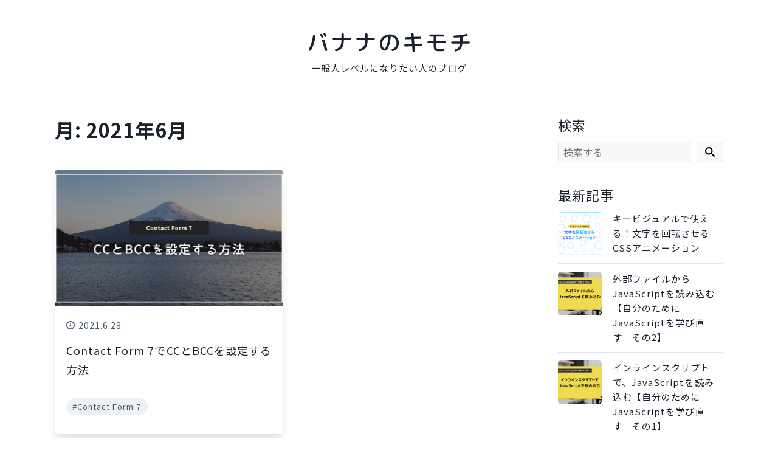

--- FILE ---
content_type: text/html; charset=UTF-8
request_url: https://b-nana.com/2021/06/
body_size: 34411
content:
<!doctype html>
<html lang="ja">

<head>
  <meta charset="utf-8">
  <meta http-equiv="X-UA-Compatible" content="IE=edge">
  <meta name="viewport" content="width=device-width,initial-scale=1,maximum-scale=1,user-scalable=no">
  <meta name="format-detection" content="telephone=no">
  <link rel="icon" type="image/x-icon" href="https://b-nana.com/wp/wp-content/themes/b-nana-third/favicon.ico">


  <!-- GoogleAnalytics -->
  <script async src="https://www.googletagmanager.com/gtag/js?id=UA-92077235-1"></script>
  <script>
    window.dataLayer = window.dataLayer || [];
    function gtag(){dataLayer.push(arguments);}
    gtag('js', new Date());

    gtag('config', 'UA-92077235-1');
  </script>
  <!-- END GoogleAnalytics -->

  <meta name='robots' content='noindex, follow' />

	<!-- This site is optimized with the Yoast SEO plugin v18.3 - https://yoast.com/wordpress/plugins/seo/ -->
	<title>6月 2021 | バナナのキモチ</title>
	<meta property="og:locale" content="ja_JP" />
	<meta property="og:type" content="website" />
	<meta property="og:title" content="6月 2021 | バナナのキモチ" />
	<meta property="og:url" content="https://b-nana.com/2021/06/" />
	<meta property="og:site_name" content="バナナのキモチ" />
	<meta name="twitter:card" content="summary_large_image" />
	<script type="application/ld+json" class="yoast-schema-graph">{"@context":"https://schema.org","@graph":[{"@type":"WebSite","@id":"https://b-nana.com/#website","url":"https://b-nana.com/","name":"バナナのキモチ","description":"一般人レベルになりたい人のブログ","potentialAction":[{"@type":"SearchAction","target":{"@type":"EntryPoint","urlTemplate":"https://b-nana.com/?s={search_term_string}"},"query-input":"required name=search_term_string"}],"inLanguage":"ja"},{"@type":"CollectionPage","@id":"https://b-nana.com/2021/06/#webpage","url":"https://b-nana.com/2021/06/","name":"6月 2021 | バナナのキモチ","isPartOf":{"@id":"https://b-nana.com/#website"},"breadcrumb":{"@id":"https://b-nana.com/2021/06/#breadcrumb"},"inLanguage":"ja","potentialAction":[{"@type":"ReadAction","target":["https://b-nana.com/2021/06/"]}]},{"@type":"BreadcrumbList","@id":"https://b-nana.com/2021/06/#breadcrumb","itemListElement":[{"@type":"ListItem","position":1,"name":"ホーム","item":"https://b-nana.com/"},{"@type":"ListItem","position":2,"name":"アーカイブ: 6月 2021"}]}]}</script>
	<!-- / Yoast SEO plugin. -->


<link rel='stylesheet' id='wp-block-library-css'  href='https://b-nana.com/wp/wp-includes/css/dist/block-library/style.min.css?ver=5.9.12' type='text/css' media='all' />
<style id='global-styles-inline-css' type='text/css'>
body{--wp--preset--color--black: #000000;--wp--preset--color--cyan-bluish-gray: #abb8c3;--wp--preset--color--white: #ffffff;--wp--preset--color--pale-pink: #f78da7;--wp--preset--color--vivid-red: #cf2e2e;--wp--preset--color--luminous-vivid-orange: #ff6900;--wp--preset--color--luminous-vivid-amber: #fcb900;--wp--preset--color--light-green-cyan: #7bdcb5;--wp--preset--color--vivid-green-cyan: #00d084;--wp--preset--color--pale-cyan-blue: #8ed1fc;--wp--preset--color--vivid-cyan-blue: #0693e3;--wp--preset--color--vivid-purple: #9b51e0;--wp--preset--gradient--vivid-cyan-blue-to-vivid-purple: linear-gradient(135deg,rgba(6,147,227,1) 0%,rgb(155,81,224) 100%);--wp--preset--gradient--light-green-cyan-to-vivid-green-cyan: linear-gradient(135deg,rgb(122,220,180) 0%,rgb(0,208,130) 100%);--wp--preset--gradient--luminous-vivid-amber-to-luminous-vivid-orange: linear-gradient(135deg,rgba(252,185,0,1) 0%,rgba(255,105,0,1) 100%);--wp--preset--gradient--luminous-vivid-orange-to-vivid-red: linear-gradient(135deg,rgba(255,105,0,1) 0%,rgb(207,46,46) 100%);--wp--preset--gradient--very-light-gray-to-cyan-bluish-gray: linear-gradient(135deg,rgb(238,238,238) 0%,rgb(169,184,195) 100%);--wp--preset--gradient--cool-to-warm-spectrum: linear-gradient(135deg,rgb(74,234,220) 0%,rgb(151,120,209) 20%,rgb(207,42,186) 40%,rgb(238,44,130) 60%,rgb(251,105,98) 80%,rgb(254,248,76) 100%);--wp--preset--gradient--blush-light-purple: linear-gradient(135deg,rgb(255,206,236) 0%,rgb(152,150,240) 100%);--wp--preset--gradient--blush-bordeaux: linear-gradient(135deg,rgb(254,205,165) 0%,rgb(254,45,45) 50%,rgb(107,0,62) 100%);--wp--preset--gradient--luminous-dusk: linear-gradient(135deg,rgb(255,203,112) 0%,rgb(199,81,192) 50%,rgb(65,88,208) 100%);--wp--preset--gradient--pale-ocean: linear-gradient(135deg,rgb(255,245,203) 0%,rgb(182,227,212) 50%,rgb(51,167,181) 100%);--wp--preset--gradient--electric-grass: linear-gradient(135deg,rgb(202,248,128) 0%,rgb(113,206,126) 100%);--wp--preset--gradient--midnight: linear-gradient(135deg,rgb(2,3,129) 0%,rgb(40,116,252) 100%);--wp--preset--duotone--dark-grayscale: url('#wp-duotone-dark-grayscale');--wp--preset--duotone--grayscale: url('#wp-duotone-grayscale');--wp--preset--duotone--purple-yellow: url('#wp-duotone-purple-yellow');--wp--preset--duotone--blue-red: url('#wp-duotone-blue-red');--wp--preset--duotone--midnight: url('#wp-duotone-midnight');--wp--preset--duotone--magenta-yellow: url('#wp-duotone-magenta-yellow');--wp--preset--duotone--purple-green: url('#wp-duotone-purple-green');--wp--preset--duotone--blue-orange: url('#wp-duotone-blue-orange');--wp--preset--font-size--small: 13px;--wp--preset--font-size--medium: 20px;--wp--preset--font-size--large: 36px;--wp--preset--font-size--x-large: 42px;}.has-black-color{color: var(--wp--preset--color--black) !important;}.has-cyan-bluish-gray-color{color: var(--wp--preset--color--cyan-bluish-gray) !important;}.has-white-color{color: var(--wp--preset--color--white) !important;}.has-pale-pink-color{color: var(--wp--preset--color--pale-pink) !important;}.has-vivid-red-color{color: var(--wp--preset--color--vivid-red) !important;}.has-luminous-vivid-orange-color{color: var(--wp--preset--color--luminous-vivid-orange) !important;}.has-luminous-vivid-amber-color{color: var(--wp--preset--color--luminous-vivid-amber) !important;}.has-light-green-cyan-color{color: var(--wp--preset--color--light-green-cyan) !important;}.has-vivid-green-cyan-color{color: var(--wp--preset--color--vivid-green-cyan) !important;}.has-pale-cyan-blue-color{color: var(--wp--preset--color--pale-cyan-blue) !important;}.has-vivid-cyan-blue-color{color: var(--wp--preset--color--vivid-cyan-blue) !important;}.has-vivid-purple-color{color: var(--wp--preset--color--vivid-purple) !important;}.has-black-background-color{background-color: var(--wp--preset--color--black) !important;}.has-cyan-bluish-gray-background-color{background-color: var(--wp--preset--color--cyan-bluish-gray) !important;}.has-white-background-color{background-color: var(--wp--preset--color--white) !important;}.has-pale-pink-background-color{background-color: var(--wp--preset--color--pale-pink) !important;}.has-vivid-red-background-color{background-color: var(--wp--preset--color--vivid-red) !important;}.has-luminous-vivid-orange-background-color{background-color: var(--wp--preset--color--luminous-vivid-orange) !important;}.has-luminous-vivid-amber-background-color{background-color: var(--wp--preset--color--luminous-vivid-amber) !important;}.has-light-green-cyan-background-color{background-color: var(--wp--preset--color--light-green-cyan) !important;}.has-vivid-green-cyan-background-color{background-color: var(--wp--preset--color--vivid-green-cyan) !important;}.has-pale-cyan-blue-background-color{background-color: var(--wp--preset--color--pale-cyan-blue) !important;}.has-vivid-cyan-blue-background-color{background-color: var(--wp--preset--color--vivid-cyan-blue) !important;}.has-vivid-purple-background-color{background-color: var(--wp--preset--color--vivid-purple) !important;}.has-black-border-color{border-color: var(--wp--preset--color--black) !important;}.has-cyan-bluish-gray-border-color{border-color: var(--wp--preset--color--cyan-bluish-gray) !important;}.has-white-border-color{border-color: var(--wp--preset--color--white) !important;}.has-pale-pink-border-color{border-color: var(--wp--preset--color--pale-pink) !important;}.has-vivid-red-border-color{border-color: var(--wp--preset--color--vivid-red) !important;}.has-luminous-vivid-orange-border-color{border-color: var(--wp--preset--color--luminous-vivid-orange) !important;}.has-luminous-vivid-amber-border-color{border-color: var(--wp--preset--color--luminous-vivid-amber) !important;}.has-light-green-cyan-border-color{border-color: var(--wp--preset--color--light-green-cyan) !important;}.has-vivid-green-cyan-border-color{border-color: var(--wp--preset--color--vivid-green-cyan) !important;}.has-pale-cyan-blue-border-color{border-color: var(--wp--preset--color--pale-cyan-blue) !important;}.has-vivid-cyan-blue-border-color{border-color: var(--wp--preset--color--vivid-cyan-blue) !important;}.has-vivid-purple-border-color{border-color: var(--wp--preset--color--vivid-purple) !important;}.has-vivid-cyan-blue-to-vivid-purple-gradient-background{background: var(--wp--preset--gradient--vivid-cyan-blue-to-vivid-purple) !important;}.has-light-green-cyan-to-vivid-green-cyan-gradient-background{background: var(--wp--preset--gradient--light-green-cyan-to-vivid-green-cyan) !important;}.has-luminous-vivid-amber-to-luminous-vivid-orange-gradient-background{background: var(--wp--preset--gradient--luminous-vivid-amber-to-luminous-vivid-orange) !important;}.has-luminous-vivid-orange-to-vivid-red-gradient-background{background: var(--wp--preset--gradient--luminous-vivid-orange-to-vivid-red) !important;}.has-very-light-gray-to-cyan-bluish-gray-gradient-background{background: var(--wp--preset--gradient--very-light-gray-to-cyan-bluish-gray) !important;}.has-cool-to-warm-spectrum-gradient-background{background: var(--wp--preset--gradient--cool-to-warm-spectrum) !important;}.has-blush-light-purple-gradient-background{background: var(--wp--preset--gradient--blush-light-purple) !important;}.has-blush-bordeaux-gradient-background{background: var(--wp--preset--gradient--blush-bordeaux) !important;}.has-luminous-dusk-gradient-background{background: var(--wp--preset--gradient--luminous-dusk) !important;}.has-pale-ocean-gradient-background{background: var(--wp--preset--gradient--pale-ocean) !important;}.has-electric-grass-gradient-background{background: var(--wp--preset--gradient--electric-grass) !important;}.has-midnight-gradient-background{background: var(--wp--preset--gradient--midnight) !important;}.has-small-font-size{font-size: var(--wp--preset--font-size--small) !important;}.has-medium-font-size{font-size: var(--wp--preset--font-size--medium) !important;}.has-large-font-size{font-size: var(--wp--preset--font-size--large) !important;}.has-x-large-font-size{font-size: var(--wp--preset--font-size--x-large) !important;}
</style>
<link rel='stylesheet' id='wordpress-popular-posts-css-css'  href='https://b-nana.com/wp/wp-content/plugins/wordpress-popular-posts/assets/css/wpp.css?ver=5.5.1' type='text/css' media='all' />
<link rel='stylesheet' id='style-css'  href='https://b-nana.com/wp/wp-content/themes/b-nana-third/assets/css/style.css?ver=5.9.12' type='text/css' media='all' />
<link rel='stylesheet' id='prism-css'  href='https://b-nana.com/wp/wp-content/themes/b-nana-third/assets/css/plugin/prism.css?ver=5.9.12' type='text/css' media='all' />
<script type='text/javascript' src='https://b-nana.com/wp/wp-includes/js/jquery/jquery.min.js?ver=3.6.0' id='jquery-core-js'></script>
<script type='text/javascript' src='https://b-nana.com/wp/wp-includes/js/jquery/jquery-migrate.min.js?ver=3.3.2' id='jquery-migrate-js'></script>
<script type='application/json' id='wpp-json'>
{"sampling_active":0,"sampling_rate":100,"ajax_url":"https:\/\/b-nana.com\/wp-json\/wordpress-popular-posts\/v1\/popular-posts","api_url":"https:\/\/b-nana.com\/wp-json\/wordpress-popular-posts","ID":0,"token":"60ac98565b","lang":0,"debug":0}
</script>
<script type='text/javascript' src='https://b-nana.com/wp/wp-content/plugins/wordpress-popular-posts/assets/js/wpp.min.js?ver=5.5.1' id='wpp-js-js'></script>
<script type="text/javascript">
(function(url){
	if(/(?:Chrome\/26\.0\.1410\.63 Safari\/537\.31|WordfenceTestMonBot)/.test(navigator.userAgent)){ return; }
	var addEvent = function(evt, handler) {
		if (window.addEventListener) {
			document.addEventListener(evt, handler, false);
		} else if (window.attachEvent) {
			document.attachEvent('on' + evt, handler);
		}
	};
	var removeEvent = function(evt, handler) {
		if (window.removeEventListener) {
			document.removeEventListener(evt, handler, false);
		} else if (window.detachEvent) {
			document.detachEvent('on' + evt, handler);
		}
	};
	var evts = 'contextmenu dblclick drag dragend dragenter dragleave dragover dragstart drop keydown keypress keyup mousedown mousemove mouseout mouseover mouseup mousewheel scroll'.split(' ');
	var logHuman = function() {
		if (window.wfLogHumanRan) { return; }
		window.wfLogHumanRan = true;
		var wfscr = document.createElement('script');
		wfscr.type = 'text/javascript';
		wfscr.async = true;
		wfscr.src = url + '&r=' + Math.random();
		(document.getElementsByTagName('head')[0]||document.getElementsByTagName('body')[0]).appendChild(wfscr);
		for (var i = 0; i < evts.length; i++) {
			removeEvent(evts[i], logHuman);
		}
	};
	for (var i = 0; i < evts.length; i++) {
		addEvent(evts[i], logHuman);
	}
})('//b-nana.com/?wordfence_lh=1&hid=A3B578DF29C509C30059E6DA4F66230C');
</script>            <style id="wpp-loading-animation-styles">@-webkit-keyframes bgslide{from{background-position-x:0}to{background-position-x:-200%}}@keyframes bgslide{from{background-position-x:0}to{background-position-x:-200%}}.wpp-widget-placeholder,.wpp-widget-block-placeholder{margin:0 auto;width:60px;height:3px;background:#dd3737;background:linear-gradient(90deg,#dd3737 0%,#571313 10%,#dd3737 100%);background-size:200% auto;border-radius:3px;-webkit-animation:bgslide 1s infinite linear;animation:bgslide 1s infinite linear}</style>
            </head>

<body class="l-wrap l-home">
  <header class="l-header">
    <div class="inner">
      <h1 class="logo">
        <a href="https://b-nana.com/">バナナのキモチ</a>
      </h1>
      <p class="description">一般人レベルになりたい人のブログ</p>
    </div>
  </header>

  <main class="l-container">
    <div class="l-main">
			<h2 class="p-card-list-heading">月: <span>2021年6月</span></h2>
				
            <div class="p-card-list">
				                <article class="p-card">
          <a href="https://b-nana.com/how-to-set-cc-bcc-contactform7/" class="p-card-thumb">
            <div class="p-card-thumb-inner" style="background-image: url(https://b-nana.com/wp/wp-content/uploads/2021/06/how-to-set-cc-bcc-contactform7_eyecatch-800x487.jpg);"></div>
          </a>
          <div class="p-card-body">
            <time class="p-card-date" datetime="2021.6.28">2021.6.28</time>
            <h2 class="p-card-title"><a href="https://b-nana.com/how-to-set-cc-bcc-contactform7/">Contact Form 7でCCとBCCを設定する方法</a></h2>
            <div class="tagcloud"><a href="https://b-nana.com/tag/contact-form-7/">Contact Form 7</a></div>          </div>
        </article>

        
      </div>

      
			
      
    </div>
    <aside class="l-side">
          <aside id="search-3" class="c-side-box"><h2 class="c-side-heading">検索</h2>				<div class="c-search-form-wrap">
          <form role="search" method="get" class="c-search-form" action="https://b-nana.com/">
            <label>
              <input type="search" class="c-search-field" placeholder="検索する" value="" name="s">
            </label>
            <button type="submit" class="c-search-submit">検索<svg class="c-search-submit-icon" version="1.1" id="_x32_" xmlns="http://www.w3.org/2000/svg" xmlns:xlink="http://www.w3.org/1999/xlink" x="0px" y="0px" width="100%" height="100%" viewBox="0 0 512 512" xml:space="preserve">
              <g>
                <path class="st0" d="M499.516,439.313l-79.547-79.563l-60.219,60.219l79.547,79.563c8.047,8.031,18.734,12.469,30.125,12.469
                  c11.359,0,22.047-4.438,30.094-12.469c8.063-8.047,12.484-18.75,12.484-30.125S507.563,447.344,499.516,439.313z"></path>
                <path class="st0" d="M399.391,362.313L358,320.906c0.063-0.094,0.063-0.188,0.125-0.25c26.563-34.719,41.156-77.688,41.125-121.031
                  c0.047-53.281-20.703-103.438-58.469-141.156C303.109,20.766,253.063,0,199.375,0C146.172,0,96.141,20.766,58.469,58.469
                  C20.703,96.188-0.063,146.344,0,199.641c-0.047,53.297,20.719,103.422,58.453,141.141c37.688,37.719,87.766,58.469,141.188,58.469
                  h0.188c43.234,0,86.141-14.594,120.828-41.125c0.078-0.063,0.156-0.094,0.234-0.125l41.406,41.406L399.391,362.313z
                   M294.688,294.688c-25.391,25.344-59.125,39.344-95.078,39.406c-35.922-0.063-69.672-14.063-95.047-39.406
                  c-25.359-25.359-39.344-59.125-39.391-95.063c0.047-35.938,14.031-69.688,39.375-95.063c25.375-25.344,59.125-39.313,95.063-39.391
                  c0.016-0.016,0.031,0,0.031,0c35.922,0.078,69.672,14.047,95.047,39.391c25.344,25.359,39.328,59.125,39.391,95.094
                  C334.016,235.578,320.031,269.344,294.688,294.688z"></path>
              </g>
              </svg></button>
          </form>
        </div>
</aside>          <aside id="my_recent_posts-2" class="c-side-box">
                    <h2 class="c-side-heading">最新記事</h2>          <ul class="c-recentposts-list">
          
                            <li class="c-recentposts-list-item">
                <a class="c-recentposts-list-wrap" href="https://b-nana.com/keyvisual-use-css-animation-rotate-text/" title="キービジュアルで使える！文字を回転させるCSSアニメーション">
                  <div class="c-recentposts-list-thumb">
                    <div class="c-recentposts-list-thumb-inner" style="background-image: url(https://b-nana.com/wp/wp-content/uploads/2022/07/keyvisual-use-css-animation-rotate-text_eyecatch.jpg);"></div>
                  </div>
                  <div class="c-recentposts-list-body">
                    <h3 class="c-recentposts-list-ttl">キービジュアルで使える！文字を回転させるCSSアニメーション</h3>
                                      </div>
                </a>
              </li>

          
                            <li class="c-recentposts-list-item">
                <a class="c-recentposts-list-wrap" href="https://b-nana.com/load-javascript-external-file/" title="外部ファイルからJavaScriptを読み込む【自分のためにJavaScriptを学び直す　その2】">
                  <div class="c-recentposts-list-thumb">
                    <div class="c-recentposts-list-thumb-inner" style="background-image: url(https://b-nana.com/wp/wp-content/uploads/2022/03/load-javascript-external-file_eyecatch.jpg);"></div>
                  </div>
                  <div class="c-recentposts-list-body">
                    <h3 class="c-recentposts-list-ttl">外部ファイルからJavaScriptを読み込む【自分のためにJavaScriptを学び直す　その2】</h3>
                                      </div>
                </a>
              </li>

          
                            <li class="c-recentposts-list-item">
                <a class="c-recentposts-list-wrap" href="https://b-nana.com/load-javascript-inline-script/" title="インラインスクリプトで、JavaScriptを読み込む【自分のためにJavaScriptを学び直す　その1】">
                  <div class="c-recentposts-list-thumb">
                    <div class="c-recentposts-list-thumb-inner" style="background-image: url(https://b-nana.com/wp/wp-content/uploads/2022/03/load-javascript-inline-script-eyecatch.jpg);"></div>
                  </div>
                  <div class="c-recentposts-list-body">
                    <h3 class="c-recentposts-list-ttl">インラインスクリプトで、JavaScriptを読み込む【自分のためにJavaScriptを学び直す　その1】</h3>
                                      </div>
                </a>
              </li>

          
                            <li class="c-recentposts-list-item">
                <a class="c-recentposts-list-wrap" href="https://b-nana.com/how-to-set-cc-bcc-contactform7/" title="Contact Form 7でCCとBCCを設定する方法">
                  <div class="c-recentposts-list-thumb">
                    <div class="c-recentposts-list-thumb-inner" style="background-image: url(https://b-nana.com/wp/wp-content/uploads/2021/06/how-to-set-cc-bcc-contactform7_eyecatch.jpg);"></div>
                  </div>
                  <div class="c-recentposts-list-body">
                    <h3 class="c-recentposts-list-ttl">Contact Form 7でCCとBCCを設定する方法</h3>
                                      </div>
                </a>
              </li>

          
                            <li class="c-recentposts-list-item">
                <a class="c-recentposts-list-wrap" href="https://b-nana.com/fix-one-width-with-flex/" title="flexで片方の幅を固定にする">
                  <div class="c-recentposts-list-thumb">
                    <div class="c-recentposts-list-thumb-inner" style="background-image: url(https://b-nana.com/wp/wp-content/uploads/2020/07/fix-one-width-with-flex-eyecatch.jpg);"></div>
                  </div>
                  <div class="c-recentposts-list-body">
                    <h3 class="c-recentposts-list-ttl">flexで片方の幅を固定にする</h3>
                                      </div>
                </a>
              </li>

                    </ul>
          </aside><aside id="widget_popular_posts-2" class="c-side-box"><h2 class="c-side-heading">人気記事</h2><ul class="c-popularposts-list"><li class="c-popularposts-list-item">
            <a class="c-popularposts-list-wrap" href="https://b-nana.com/slidetoggle-not-working/"
              title=".slideToggle()がカクカクしている時の対処法【jQuery】">
              <div class="c-popularposts-list-thumb">
                <div class="c-popularposts-list-thumb-inner" style="background-image: url(https://b-nana.com/wp/wp-content/uploads/2020/04/slidetoggle-not-working_key-800x487.jpg);"></div>
              </div>
              <div class="c-popularposts-list-body">
                <time class="c-popularposts-list-date" datetime="2020.04.09>">2020.04.09</time>
                <h3 class="c-popularposts-list-ttl">.slideToggle()がカクカクしている時の対処法【jQuery】</h3>
              </div>
            </a>
          </li><li class="c-popularposts-list-item">
            <a class="c-popularposts-list-wrap" href="https://b-nana.com/jquery-get-number-clicked-element/"
              title="クリックされた要素が何番目かを取得する【jQuery】">
              <div class="c-popularposts-list-thumb">
                <div class="c-popularposts-list-thumb-inner" style="background-image: url(https://b-nana.com/wp/wp-content/uploads/2020/04/jquery-get-number-clicked-element-eyecatch-800x487.jpg);"></div>
              </div>
              <div class="c-popularposts-list-body">
                <time class="c-popularposts-list-date" datetime="2020.04.24>">2020.04.24</time>
                <h3 class="c-popularposts-list-ttl">クリックされた要素が何番目かを取得する【jQuery】</h3>
              </div>
            </a>
          </li><li class="c-popularposts-list-item">
            <a class="c-popularposts-list-wrap" href="https://b-nana.com/load-javascript-external-file/"
              title="外部ファイルからJavaScriptを読み込む【自分のためにJavaScriptを学び直す　その2】">
              <div class="c-popularposts-list-thumb">
                <div class="c-popularposts-list-thumb-inner" style="background-image: url(https://b-nana.com/wp/wp-content/uploads/2022/03/load-javascript-external-file_eyecatch-800x487.jpg);"></div>
              </div>
              <div class="c-popularposts-list-body">
                <time class="c-popularposts-list-date" datetime="2022.03.18>">2022.03.18</time>
                <h3 class="c-popularposts-list-ttl">外部ファイルからJavaScriptを読み込む【自分のためにJavaScriptを学び直す　その2】</h3>
              </div>
            </a>
          </li></ul></aside><aside id="archives-4" class="c-side-box"><h2 class="c-side-heading">アーカイブ</h2>
			<ul>
					<li><a href='https://b-nana.com/2022/07/'>2022年7月</a>&nbsp;(1)</li>
	<li><a href='https://b-nana.com/2022/03/'>2022年3月</a>&nbsp;(2)</li>
	<li><a href='https://b-nana.com/2021/06/' aria-current="page">2021年6月</a>&nbsp;(1)</li>
	<li><a href='https://b-nana.com/2020/07/'>2020年7月</a>&nbsp;(1)</li>
	<li><a href='https://b-nana.com/2020/06/'>2020年6月</a>&nbsp;(1)</li>
	<li><a href='https://b-nana.com/2020/05/'>2020年5月</a>&nbsp;(1)</li>
	<li><a href='https://b-nana.com/2020/04/'>2020年4月</a>&nbsp;(5)</li>
	<li><a href='https://b-nana.com/2020/02/'>2020年2月</a>&nbsp;(1)</li>
	<li><a href='https://b-nana.com/2019/11/'>2019年11月</a>&nbsp;(1)</li>
	<li><a href='https://b-nana.com/2019/02/'>2019年2月</a>&nbsp;(1)</li>
	<li><a href='https://b-nana.com/2018/11/'>2018年11月</a>&nbsp;(2)</li>
	<li><a href='https://b-nana.com/2018/04/'>2018年4月</a>&nbsp;(1)</li>
	<li><a href='https://b-nana.com/2017/12/'>2017年12月</a>&nbsp;(2)</li>
	<li><a href='https://b-nana.com/2017/11/'>2017年11月</a>&nbsp;(1)</li>
	<li><a href='https://b-nana.com/2017/10/'>2017年10月</a>&nbsp;(1)</li>
	<li><a href='https://b-nana.com/2017/06/'>2017年6月</a>&nbsp;(2)</li>
	<li><a href='https://b-nana.com/2017/05/'>2017年5月</a>&nbsp;(1)</li>
	<li><a href='https://b-nana.com/2017/03/'>2017年3月</a>&nbsp;(1)</li>
			</ul>

			</aside>  
    </aside>
  </main>
  
  <footer class="l-footer">
    <div class="l-footer-inner">
              <aside id="custom_html-2" class="widget_text p-footer-box"><h2 class="p-footer-heading">プロフィール</h2><div class="textwidget custom-html-widget">        <p class="p-footer-profile-lead">バナナです。日々自分のポンコツさと戦っています。一般人レベルになれるように努力します。あとブログ名を適当に決めたことをすごく後悔しながら生きています。説明書を読むのがすごく嫌いです。そのせいで普通の人がつまづかない所でつまづきます。最近は読むようにしています。</p>
        <ul class="p-footer-profile-list">
          <li class="p-footer-profile-list-item"><a href="http://b-nana.com/sitemap/">» サイトマップはこちら</a></li>
        </ul>
</div></aside>          <aside id="my_recent_posts-3" class="p-footer-box">
                    <h2 class="p-footer-heading">最新記事</h2>          <ul class="c-recentposts-list">
          
                            <li class="c-recentposts-list-item">
                <a class="c-recentposts-list-wrap" href="https://b-nana.com/keyvisual-use-css-animation-rotate-text/" title="キービジュアルで使える！文字を回転させるCSSアニメーション">
                  <div class="c-recentposts-list-thumb">
                    <div class="c-recentposts-list-thumb-inner" style="background-image: url(https://b-nana.com/wp/wp-content/uploads/2022/07/keyvisual-use-css-animation-rotate-text_eyecatch.jpg);"></div>
                  </div>
                  <div class="c-recentposts-list-body">
                    <h3 class="c-recentposts-list-ttl">キービジュアルで使える！文字を回転させるCSSアニメーション</h3>
                                      </div>
                </a>
              </li>

          
                            <li class="c-recentposts-list-item">
                <a class="c-recentposts-list-wrap" href="https://b-nana.com/load-javascript-external-file/" title="外部ファイルからJavaScriptを読み込む【自分のためにJavaScriptを学び直す　その2】">
                  <div class="c-recentposts-list-thumb">
                    <div class="c-recentposts-list-thumb-inner" style="background-image: url(https://b-nana.com/wp/wp-content/uploads/2022/03/load-javascript-external-file_eyecatch.jpg);"></div>
                  </div>
                  <div class="c-recentposts-list-body">
                    <h3 class="c-recentposts-list-ttl">外部ファイルからJavaScriptを読み込む【自分のためにJavaScriptを学び直す　その2】</h3>
                                      </div>
                </a>
              </li>

          
                            <li class="c-recentposts-list-item">
                <a class="c-recentposts-list-wrap" href="https://b-nana.com/load-javascript-inline-script/" title="インラインスクリプトで、JavaScriptを読み込む【自分のためにJavaScriptを学び直す　その1】">
                  <div class="c-recentposts-list-thumb">
                    <div class="c-recentposts-list-thumb-inner" style="background-image: url(https://b-nana.com/wp/wp-content/uploads/2022/03/load-javascript-inline-script-eyecatch.jpg);"></div>
                  </div>
                  <div class="c-recentposts-list-body">
                    <h3 class="c-recentposts-list-ttl">インラインスクリプトで、JavaScriptを読み込む【自分のためにJavaScriptを学び直す　その1】</h3>
                                      </div>
                </a>
              </li>

          
                            <li class="c-recentposts-list-item">
                <a class="c-recentposts-list-wrap" href="https://b-nana.com/how-to-set-cc-bcc-contactform7/" title="Contact Form 7でCCとBCCを設定する方法">
                  <div class="c-recentposts-list-thumb">
                    <div class="c-recentposts-list-thumb-inner" style="background-image: url(https://b-nana.com/wp/wp-content/uploads/2021/06/how-to-set-cc-bcc-contactform7_eyecatch.jpg);"></div>
                  </div>
                  <div class="c-recentposts-list-body">
                    <h3 class="c-recentposts-list-ttl">Contact Form 7でCCとBCCを設定する方法</h3>
                                      </div>
                </a>
              </li>

          
                            <li class="c-recentposts-list-item">
                <a class="c-recentposts-list-wrap" href="https://b-nana.com/fix-one-width-with-flex/" title="flexで片方の幅を固定にする">
                  <div class="c-recentposts-list-thumb">
                    <div class="c-recentposts-list-thumb-inner" style="background-image: url(https://b-nana.com/wp/wp-content/uploads/2020/07/fix-one-width-with-flex-eyecatch.jpg);"></div>
                  </div>
                  <div class="c-recentposts-list-body">
                    <h3 class="c-recentposts-list-ttl">flexで片方の幅を固定にする</h3>
                                      </div>
                </a>
              </li>

                    </ul>
          </aside><aside id="tag_cloud-2" class="p-footer-box"><h2 class="p-footer-heading">タグ</h2><div class="tagcloud"><a href="https://b-nana.com/tag/contact-form-7/" class="tag-cloud-link tag-link-41 tag-link-position-1" aria-label="Contact Form 7 (1個の項目)">Contact Form 7</a>
<a href="https://b-nana.com/tag/css/" class="tag-cloud-link tag-link-19 tag-link-position-2" aria-label="css (1個の項目)">css</a>
<a href="https://b-nana.com/tag/css-snippet/" class="tag-cloud-link tag-link-35 tag-link-position-3" aria-label="CSS Snippet (1個の項目)">CSS Snippet</a>
<a href="https://b-nana.com/tag/css-tips/" class="tag-cloud-link tag-link-38 tag-link-position-4" aria-label="CSS Tips (2個の項目)">CSS Tips</a>
<a href="https://b-nana.com/tag/cyberduck/" class="tag-cloud-link tag-link-32 tag-link-position-5" aria-label="Cyberduck (1個の項目)">Cyberduck</a>
<a href="https://b-nana.com/tag/ejs/" class="tag-cloud-link tag-link-26 tag-link-position-6" aria-label="ejs (1個の項目)">ejs</a>
<a href="https://b-nana.com/tag/jquery/" class="tag-cloud-link tag-link-15 tag-link-position-7" aria-label="jQuery (3個の項目)">jQuery</a>
<a href="https://b-nana.com/tag/jquery-snippet/" class="tag-cloud-link tag-link-34 tag-link-position-8" aria-label="jQuery Snippet (1個の項目)">jQuery Snippet</a>
<a href="https://b-nana.com/tag/js%e5%ad%a6%e3%81%b3%e7%9b%b4%e3%81%97/" class="tag-cloud-link tag-link-42 tag-link-position-9" aria-label="JS学び直し (2個の項目)">JS学び直し</a>
<a href="https://b-nana.com/tag/mw-wp-form/" class="tag-cloud-link tag-link-31 tag-link-position-10" aria-label="MW WP Form (1個の項目)">MW WP Form</a>
<a href="https://b-nana.com/tag/wordpress/" class="tag-cloud-link tag-link-27 tag-link-position-11" aria-label="WordPress (1個の項目)">WordPress</a>
<a href="https://b-nana.com/tag/xampp/" class="tag-cloud-link tag-link-36 tag-link-position-12" aria-label="XAMPP (1個の項目)">XAMPP</a>
<a href="https://b-nana.com/tag/%e3%81%95%e3%81%8f%e3%82%89%e3%82%b5%e3%83%bc%e3%83%90%e3%83%bc/" class="tag-cloud-link tag-link-33 tag-link-position-13" aria-label="さくらサーバー (1個の項目)">さくらサーバー</a>
<a href="https://b-nana.com/tag/%e3%83%8f%e3%83%9e%e3%81%a3%e3%81%9f%e3%81%93%e3%81%a8/" class="tag-cloud-link tag-link-29 tag-link-position-14" aria-label="ハマったこと (5個の項目)">ハマったこと</a>
<a href="https://b-nana.com/tag/%e3%83%96%e3%83%a9%e3%82%a6%e3%82%b6/" class="tag-cloud-link tag-link-13 tag-link-position-15" aria-label="ブラウザ (1個の項目)">ブラウザ</a></div>
</aside>      
    </div>
    <p class="p-footer-copy"><small>&copy; 2017 - 2019 バナナのキモチ</small></p>
  </footer>

  <link href="https://fonts.googleapis.com/css2?family=Noto+Sans+JP:wght@400;700&display=swap" rel="stylesheet">
  <script type='text/javascript' id='toc-front-js-extra'>
/* <![CDATA[ */
var tocplus = {"smooth_scroll":"1"};
/* ]]> */
</script>
<script type='text/javascript' src='https://b-nana.com/wp/wp-content/plugins/table-of-contents-plus/front.min.js?ver=2106' id='toc-front-js'></script>
<script type='text/javascript' src='https://b-nana.com/wp/wp-content/themes/b-nana-third/assets/js/plugin/prism.js?ver=5.9.12' id='prism-js'></script>
</body>

</html>




--- FILE ---
content_type: text/css
request_url: https://b-nana.com/wp/wp-content/themes/b-nana-third/assets/css/style.css?ver=5.9.12
body_size: 39435
content:
@charset "UTF-8";abbr,address,article,aside,audio,b,blockquote,body,canvas,caption,cite,code,dd,del,details,dfn,div,dl,dt,em,fieldset,figcaption,figure,footer,form,h1,h2,h3,h4,h5,h6,header,hgroup,html,i,iframe,img,ins,kbd,label,legend,li,mark,menu,nav,object,ol,p,pre,q,samp,section,small,span,strong,sub,summary,sup,table,tbody,td,tfoot,th,thead,time,tr,ul,var,video{margin:0;padding:0;border:0;font-size:100%;font:inherit;vertical-align:baseline}body{line-height:1}article,aside,details,figcaption,figure,footer,header,hgroup,main,menu,nav,section{display:block}ol,ul{list-style:none}blockquote,q{quotes:none}blockquote:after,blockquote:before,q:after,q:before{content:'';content:none}ins{background-color:#ff9;color:#000;text-decoration:none}mark{background-color:#ff9;color:#000;font-style:italic;font-weight:700}del{text-decoration:line-through}abbr[title],dfn[title]{border-bottom:1px dotted;cursor:help}code,kbd,pre,samp{font-family:monospace,serif}table{border-collapse:collapse;border-spacing:0}strong{font-weight:700}img{vertical-align:bottom;font-size:0;line-height:0;-ms-interpolation-mode:bicubic}html{overflow-y:scroll}button,input,select,textarea{font-family:inherit;font-size:100%;color:inherit;margin:0;border:none;border-radius:0}input[type=email],input[type=text],textarea{-webkit-appearance:none}textarea{resize:vertical}button{padding:0;margin:0;border:none;background:0 0;-webkit-appearance:none}input::-ms-clear{visibility:hidden;display:none}select{-moz-appearance:none;-webkit-appearance:none}select::-ms-expand{display:none}select::-ms-value{color:currentColor}body{color:#1a202c;font-family:"Noto Sans JP","Yu Gothic Medium","游ゴシック Medium",YuGothic,"游ゴシック体","ヒラギノ角ゴ Pro W3","メイリオ",sans-serif;letter-spacing:.065em;line-height:1.6;-webkit-text-size-adjust:100%}a{color:#1a202c;text-decoration:none}img{max-width:100%;height:auto;vertical-align:bottom}.cfx::after{content:"";clear:both;display:block}.only-pc{display:none}.only-sp{display:block}@media screen and (min-width:768px){.only-pc{display:block}.only-sp{display:none}}.l-header{margin:54px auto 64px;width:100%}.l-header .inner{text-align:center}.l-header .inner .logo{display:inline-block}.l-header .inner .logo a{display:block;height:32px;width:265px;text-indent:100%;white-space:nowrap;overflow:hidden;position:relative;-webkit-transition:opacity .4s;transition:opacity .4s}.l-header .inner .logo a::after{content:'';height:32px;width:265px;background-repeat:no-repeat;background-position:0 0;background-size:100% 100%;background-image:url(../images/logo.svg);position:absolute;top:0;left:0}.l-header .inner .logo a:hover{opacity:.8}.l-header .inner .description{font-size:15px;margin-top:8px}@media screen and (max-width:768px){.l-header{margin:54px auto 40px}}.l-footer{border-top:1px solid #e2e8f0;margin-top:32px;padding-top:40px}.l-footer-inner{-webkit-box-sizing:border-box;box-sizing:border-box;display:-webkit-box;display:-webkit-flex;display:-ms-flexbox;display:flex;-webkit-box-pack:justify;-webkit-justify-content:space-between;-ms-flex-pack:justify;justify-content:space-between;margin:0 auto;max-width:1140px;padding:0 20px;width:100%}.p-footer-box{width:calc((100% - 64px)/ 3)}.p-footer-heading{font-size:22px;margin-bottom:10px}.p-footer-profile-lead{font-size:15px}.p-footer-profile-list{font-size:14px;line-height:2;margin-top:16px}.p-footer-profile-list-item a{text-decoration:underline;-webkit-transition:color .2s;transition:color .2s}.p-footer-profile-list-item a:active,.p-footer-profile-list-item a:focus,.p-footer-profile-list-item a:hover{color:#47c9e5}.p-footer-copy{border-top:1px solid #e2e8f0;color:#4a5568;margin-top:36px;padding:16px 0;text-align:center}.p-footer-copy small{font-size:13px}@media screen and (max-width:768px){.l-footer{border-top:1px solid #e2e8f0;margin-top:64px;padding-top:28px}.l-footer-inner{display:block;padding:0 20px}.p-footer-box{width:100%}.p-footer-box+.p-footer-box{margin-top:36px}.p-footer-heading{font-size:20px;margin-bottom:16px}.p-footer-profile-lead{font-size:14px}.p-footer-profile-list{font-size:13px;margin-top:20px}.p-footer-copy{margin-top:44px;padding:20px 0}.p-footer-copy small{font-size:12px}}.footer{font-size:12px;margin:0 0 63px;padding:14px 0;text-align:center}@media screen and (min-width:768px){.footer{font-size:13px;margin:0;padding:28px 0}}.l-container{-webkit-box-sizing:border-box;box-sizing:border-box;display:-webkit-box;display:-webkit-flex;display:-ms-flexbox;display:flex;margin:0 auto;max-width:1140px;padding:0 20px;width:100%}.l-main{width:calc(100% - 320px)}.l-side{margin-left:auto;width:272px}@media screen and (max-width:1000px){.l-container{display:block;margin:0 auto;padding:0 20px}.l-main{width:100%}.l-side{margin-top:54px;width:100%}}.p-card-list-heading{font-size:32px;font-weight:600;margin-bottom:40px}.p-card-list{display:-webkit-box;display:-webkit-flex;display:-ms-flexbox;display:flex;-webkit-flex-wrap:wrap;-ms-flex-wrap:wrap;flex-wrap:wrap;-webkit-box-pack:justify;-webkit-justify-content:space-between;-ms-flex-pack:justify;justify-content:space-between}.p-card{border-radius:4px;border:1px solid #e2e8f0;-webkit-box-sizing:border-box;box-sizing:border-box;-webkit-box-shadow:0 10px 15px -3px rgba(0,0,0,.1),0 4px 6px -2px rgba(0,0,0,.05);box-shadow:0 10px 15px -3px rgba(0,0,0,.1),0 4px 6px -2px rgba(0,0,0,.05);margin-bottom:2.9vw;width:calc((100% - 28px)/ 2);overflow:hidden}.p-card-thumb{display:block;position:relative;overflow:hidden}.p-card-thumb::after{display:block;content:"";width:100%;padding-top:60%}.p-card-thumb:active .p-card-thumb-inner,.p-card-thumb:focus .p-card-thumb-inner,.p-card-thumb:hover .p-card-thumb-inner{-webkit-transform:scale(1.1);transform:scale(1.1);opacity:.8}.p-card-thumb-inner{background-position:center center;background-size:cover;background-repeat:no-repeat;height:100%;width:100%;position:absolute;top:0;right:0;left:0;bottom:0;-webkit-transition:opacity 1s,-webkit-transform 1s;transition:opacity 1s,-webkit-transform 1s;transition:transform 1s,opacity 1s;transition:transform 1s,opacity 1s,-webkit-transform 1s}.p-card-body{padding:1.4vw}.p-card-body .tagcloud{margin-top:2.4vw}.p-card-date{color:#4a5568;font-size:14px;position:relative;padding-left:20px}.p-card-date::before{background-image:url(../images/icon/clock.svg);background-repeat:no-repeat;background-position:center;background-size:14px 14px;content:'';display:inline-block;height:14px;width:14px;position:absolute;top:50%;left:0;-webkit-transform:translateY(-50%);transform:translateY(-50%)}.p-card-title{font-size:18px;line-height:1.8;margin-top:1vw}.p-card-title a:active,.p-card-title a:focus,.p-card-title a:hover{text-decoration:underline}@media screen and (max-width:768px){.p-card-list-heading{font-size:28px;margin-bottom:20px}.p-card-list{display:block}.p-card{-webkit-box-shadow:none;box-shadow:none;display:-webkit-box;display:-webkit-flex;display:-ms-flexbox;display:flex;-webkit-box-orient:horizontal;-webkit-box-direction:reverse;-webkit-flex-direction:row-reverse;-ms-flex-direction:row-reverse;flex-direction:row-reverse;margin-bottom:5vw;width:100%;padding:2.8vw}.p-card-thumb{border-radius:10px;height:80px;margin-left:auto;width:80px}.p-card-thumb::after{padding-top:100%}.p-card-body{width:calc(100% - 96px);padding:0}.p-card-body .tagcloud{margin-top:4vw}.p-card-date{font-size:12px;padding-left:16px}.p-card-date::before{background-size:12px 12px;height:12px;width:12px}.p-card-title{font-size:15px;margin-top:1vw}}.c-side-box+.c-side-box{margin-top:36px}.c-side-heading{font-size:22px;margin-bottom:10px}@media screen and (max-width:768px){.c-side-box+.c-side-box{margin-top:36px}.c-side-heading{font-size:20px;margin-bottom:16px}}.pagination{margin:54px auto}.page-numbers{display:-webkit-box;display:-webkit-flex;display:-ms-flexbox;display:flex;-webkit-box-pack:center;-webkit-justify-content:center;-ms-flex-pack:center;justify-content:center;-webkit-flex-wrap:wrap;-ms-flex-wrap:wrap;flex-wrap:wrap;font-size:15px}.page-numbers li>.page-numbers{line-height:44px;text-align:center;height:44px;margin:0 10px;padding:0 6px}.page-numbers li>.page-numbers.current{background:#47c9e5;border-radius:30px;color:#fff;width:44px;padding:0}@media screen and (max-width:768px){.page-numbers{font-size:13px}.page-numbers li>.page-numbers{line-height:32px;height:32px;margin:0 8px;padding:0 6px}.page-numbers li>.page-numbers.current{width:32px}}.c-search-form-wrap{width:100%}.c-search-form{display:-webkit-box;display:-webkit-flex;display:-ms-flexbox;display:flex;width:100%}.c-search-form label{width:calc(100% - 54px)}.c-search-field{background:#f7f8f8;border-radius:4px;border:1px solid #e2e8f0;padding:4px 8px;width:100%;-webkit-appearance:none}.c-search-submit{background:#f7f8f8;border-radius:4px;border:1px solid #e2e8f0;cursor:pointer;margin-left:auto;width:44px;position:relative;text-indent:100%;white-space:nowrap;overflow:hidden}.c-search-submit:active .c-search-submit-icon,.c-search-submit:focus .c-search-submit-icon,.c-search-submit:hover .c-search-submit-icon{fill:#47c9e5}.c-search-submit-icon{fill:#000;height:16px;width:16px;position:absolute;top:50%;left:50%;-webkit-transform:translate(-50%,-50%);transform:translate(-50%,-50%);-webkit-transition:.6s;transition:.6s}.c-recentposts-list-item{border-bottom:1px solid #e2e8f0;padding-bottom:1vw}.c-recentposts-list-item+.c-recentposts-list-item{margin-top:1vw}.c-recentposts-list-wrap{display:-webkit-box;display:-webkit-flex;display:-ms-flexbox;display:flex;-webkit-box-align:start;-webkit-align-items:flex-start;-ms-flex-align:start;align-items:flex-start}.c-recentposts-list-wrap:active .c-recentposts-list-thumb-inner,.c-recentposts-list-wrap:focus .c-recentposts-list-thumb-inner,.c-recentposts-list-wrap:hover .c-recentposts-list-thumb-inner{-webkit-transform:scale(1.1);transform:scale(1.1);opacity:.8}.c-recentposts-list-wrap:active .c-recentposts-list-ttl,.c-recentposts-list-wrap:focus .c-recentposts-list-ttl,.c-recentposts-list-wrap:hover .c-recentposts-list-ttl{text-decoration:underline}.c-recentposts-list-thumb{border-radius:5px;width:72px;position:relative;overflow:hidden}.c-recentposts-list-thumb::after{display:block;content:"";width:100%;padding-top:100%}.c-recentposts-list-thumb-inner{background-position:center center;background-size:cover;background-repeat:no-repeat;height:100%;width:100%;position:absolute;top:0;right:0;left:0;bottom:0;-webkit-transition:opacity .6s,-webkit-transform .6s;transition:opacity .6s,-webkit-transform .6s;transition:transform .6s,opacity .6s;transition:transform .6s,opacity .6s,-webkit-transform .6s}.c-recentposts-list-body{margin-left:auto;width:calc(100% - 90px)}.c-recentposts-list-ttl{font-size:15px}.c-recentposts-list-date{color:#4a5568;display:inline-block;font-size:13px;margin-top:.5em;position:relative;padding-left:16px}.c-recentposts-list-date::before{background-image:url(../images/icon/clock.svg);background-repeat:no-repeat;background-position:center;background-size:13px 13px;content:'';display:inline-block;height:13px;width:13px;position:absolute;top:50%;left:0;-webkit-transform:translateY(-50%);transform:translateY(-50%)}@media screen and (max-width:768px){.c-recentposts-list-ttl{font-size:15px}.c-recentposts-list-date{font-size:12px;padding-left:16px}.c-recentposts-list-date::before{background-size:12px 12px;height:12px;width:12px}}.c-popularposts-list-item{border-radius:4px;border:1px solid #e2e8f0;-webkit-box-shadow:0 10px 15px -3px rgba(0,0,0,.1),0 4px 6px -2px rgba(0,0,0,.05);box-shadow:0 10px 15px -3px rgba(0,0,0,.1),0 4px 6px -2px rgba(0,0,0,.05);width:100%;overflow:hidden}.c-popularposts-list-item+.c-popularposts-list-item{margin-top:2vw}.c-popularposts-list-wrap:active .c-popularposts-list-thumb-inner,.c-popularposts-list-wrap:focus .c-popularposts-list-thumb-inner,.c-popularposts-list-wrap:hover .c-popularposts-list-thumb-inner{-webkit-transform:scale(1.1);transform:scale(1.1);opacity:.8}.c-popularposts-list-wrap:active .c-popularposts-list-ttl,.c-popularposts-list-wrap:focus .c-popularposts-list-ttl,.c-popularposts-list-wrap:hover .c-popularposts-list-ttl{text-decoration:underline}.c-popularposts-list-thumb{position:relative;overflow:hidden}.c-popularposts-list-thumb::after{display:block;content:"";width:100%;padding-top:60%}.c-popularposts-list-thumb-inner{background-position:center center;background-size:cover;background-repeat:no-repeat;height:100%;width:100%;position:absolute;top:0;right:0;left:0;bottom:0;-webkit-transition:opacity 1s,-webkit-transform 1s;transition:opacity 1s,-webkit-transform 1s;transition:transform 1s,opacity 1s;transition:transform 1s,opacity 1s,-webkit-transform 1s}.c-popularposts-list-body{padding:10px}.c-popularposts-list-ttl{font-size:16px;line-height:1.7;margin-top:.3em}.c-popularposts-list-ttl a:active,.c-popularposts-list-ttl a:focus,.c-popularposts-list-ttl a:hover{text-decoration:underline}.c-popularposts-list-date{color:#4a5568;font-size:14px;position:relative;padding-left:18px}.c-popularposts-list-date::before{background-image:url(../images/icon/clock.svg);background-repeat:no-repeat;background-position:center;background-size:14px 14px;content:'';display:inline-block;height:14px;width:14px;position:absolute;top:50%;left:0;-webkit-transform:translateY(-50%);transform:translateY(-50%)}@media screen and (max-width:1000px){.c-popularposts-list{display:-webkit-box;display:-webkit-flex;display:-ms-flexbox;display:flex;overflow-x:scroll;width:100%}.c-popularposts-list-item{margin-bottom:2.9vw;min-width:300px}.c-popularposts-list-item+.c-popularposts-list-item{margin-top:0;margin-left:2vw}}@media screen and (max-width:768px){.c-popularposts-list-item{-webkit-box-shadow:0 5px 7px -1px rgba(0,0,0,.1),0 2px 3px -1px rgba(0,0,0,.05);box-shadow:0 5px 7px -1px rgba(0,0,0,.1),0 2px 3px -1px rgba(0,0,0,.05);min-width:240px}.c-popularposts-list-item+.c-popularposts-list-item{margin-left:28px}.c-popularposts-list-ttl{font-size:15px}.c-popularposts-list-date{font-size:12px}}.c-recommend-list{display:-webkit-box;display:-webkit-flex;display:-ms-flexbox;display:flex;-webkit-flex-wrap:nowrap;-ms-flex-wrap:nowrap;flex-wrap:nowrap;overflow-x:auto;width:100%}.c-recommend-list-item{border-radius:4px;border:1px solid #e2e8f0;-webkit-flex-shrink:0;-ms-flex-negative:0;flex-shrink:0;width:300px;overflow:hidden}.c-recommend-list-item+.c-recommend-list-item{margin-left:24px}.c-recommend-list-wrap:active .c-recommend-list-thumb-inner,.c-recommend-list-wrap:focus .c-recommend-list-thumb-inner,.c-recommend-list-wrap:hover .c-recommend-list-thumb-inner{-webkit-transform:scale(1.1);transform:scale(1.1);opacity:.8}.c-recommend-list-wrap:active .c-recommend-list-ttl,.c-recommend-list-wrap:focus .c-recommend-list-ttl,.c-recommend-list-wrap:hover .c-recommend-list-ttl{text-decoration:underline}.c-recommend-list-thumb{position:relative;overflow:hidden}.c-recommend-list-thumb::after{display:block;content:"";width:100%;padding-top:60%}.c-recommend-list-thumb-inner{background-position:center center;background-size:cover;background-repeat:no-repeat;height:100%;width:100%;position:absolute;top:0;right:0;left:0;bottom:0;-webkit-transition:opacity 1s,-webkit-transform 1s;transition:opacity 1s,-webkit-transform 1s;transition:transform 1s,opacity 1s;transition:transform 1s,opacity 1s,-webkit-transform 1s}.c-recommend-list-body{padding:10px}.c-recommend-list-ttl{font-size:16px;line-height:1.7;margin-top:.3em}.c-recommend-list-ttl a:active,.c-recommend-list-ttl a:focus,.c-recommend-list-ttl a:hover{text-decoration:underline}.c-recommend-list-date{color:#4a5568;font-size:14px;position:relative;padding-left:18px}.c-recommend-list-date::before{background-image:url(../images/icon/clock.svg);background-repeat:no-repeat;background-position:center;background-size:14px 14px;content:'';display:inline-block;height:14px;width:14px;position:absolute;top:50%;left:0;-webkit-transform:translateY(-50%);transform:translateY(-50%)}@media screen and (max-width:1000px){.c-recommend-list{display:-webkit-box;display:-webkit-flex;display:-ms-flexbox;display:flex;overflow-x:scroll;width:100%}.c-recommend-list-item{margin-bottom:2.9vw}.c-recommend-list-item+.c-recommend-list-item{margin-top:0;margin-left:2vw}}@media screen and (max-width:768px){.c-recommend-list-item{-webkit-box-shadow:0 5px 7px -1px rgba(0,0,0,.1),0 2px 3px -1px rgba(0,0,0,.05);box-shadow:0 5px 7px -1px rgba(0,0,0,.1),0 2px 3px -1px rgba(0,0,0,.05);width:240px}.c-recommend-list-item+.c-recommend-list-item{margin-left:28px}.c-recommend-list-ttl{font-size:15px}.c-recommend-list-date{font-size:12px}}.c-breadcrumb{font-size:0}.c-breadcrumb-item{display:inline;font-size:14px;line-height:2}.c-breadcrumb-item:not(:first-child){margin-left:1.8em;position:relative}.c-breadcrumb-item:not(:first-child)::after{content:'';width:5px;height:5px;border-right:1px solid #4a5568;border-top:1px solid #4a5568;position:absolute;top:.5em;left:-18px;-webkit-transform:rotate(45deg);transform:rotate(45deg)}.c-breadcrumb-item a{text-decoration:underline;-webkit-transition:color .2s;transition:color .2s}.c-breadcrumb-item a:active,.c-breadcrumb-item a:focus,.c-breadcrumb-item a:hover{color:#47c9e5;text-decoration:none}@media screen and (max-width:768px){.c-breadcrumb-item{font-size:12px;line-height:1.6}}.p-article-heading{font-size:36px;font-weight:700;line-height:1.6;margin-top:24px}.p-article-date,.p-article-lastUpdate{color:#4a5568;display:inline-block;font-size:15px;margin-top:10px;position:relative;padding-left:20px}.p-article-date::before,.p-article-lastUpdate::before{background-repeat:no-repeat;background-position:center;background-size:15px 15px;content:'';display:inline-block;height:15px;width:15px;margin-top:1px;position:absolute;top:50%;left:0;-webkit-transform:translateY(-50%);transform:translateY(-50%)}.p-article-date::before{background-image:url(../images/icon/clock.svg)}.p-article-lastUpdate{margin-left:1.5em}.p-article-lastUpdate::before{background-image:url(../images/icon/rewrite.svg)}.p-article-eyecatch{margin-top:40px;text-align:center}.p-article-eyecatch-credit{color:#4a5568;font-style:italic;font-size:13px;margin-top:4px;text-align:right}@media screen and (max-width:768px){.p-article-heading{font-size:26px;line-height:1.6;margin-top:24px}.p-article-date,.p-article-lastUpdate{font-size:14px;margin-top:6px;position:relative;padding-left:20px}.p-article-date::before,.p-article-lastUpdate::before{background-size:13px 13px;content:'';display:inline-block;height:13px;width:13px}.p-article-lastUpdate{margin-left:1.2em}.p-article-eyecatch{margin-top:32px}.p-article-eyecatch-credit{font-size:12px}}.p-article-content{font-size:15px;line-height:2}.p-article-content blockquote{background:#f7f8f8;border:1px solid #ccc;margin:2.5em 0 1em;padding:20px 24px;position:relative}.p-article-content blockquote p{font-size:15px;margin:0;padding:0}.p-article-content blockquote a{display:block;font-size:13px;margin-top:16px;text-decoration:underline;text-align:right}.p-article-content blockquote::before{color:#ccc;content:"“";font-family:serif;font-size:400%;left:0;line-height:1em;position:absolute;top:0}.p-article-content blockquote::after{color:#ccc;content:"”";font-family:serif;font-size:400%;line-height:0;position:absolute;right:0;bottom:-5px}.p-article-content h2,.p-article-content h3,.p-article-content h4,.p-article-content h5,.p-article-content h6{font-weight:700;margin:1.5em 0 .5em}.p-article-content h2{font-size:32px}.p-article-content h3{font-size:26px}.p-article-content h4{font-size:24px}.p-article-content h5{font-size:22px}.p-article-content h6{font-size:18px}.p-article-content p{margin:1em 0}.p-article-content ol,.p-article-content ul{list-style-position:inside;margin:1.5em 0}.p-article-content ol li ol,.p-article-content ol li>ul,.p-article-content ul li ol,.p-article-content ul li>ul{margin:.5em 0 .5em 1.2em}.p-article-content ul{list-style-type:disc}.p-article-content ol{list-style-type:decimal}.p-article-content a{color:#1a202c;text-decoration:underline;-webkit-transition:color .2s;transition:color .2s}.p-article-content a:active,.p-article-content a:focus,.p-article-content a:hover{color:#47c9e5;text-decoration:none}.p-article-content a[target="_blank"]{position:relative}.p-article-content a[target="_blank"]::after{background-image:url(../images/icon/target.svg);background-repeat:no-repeat;background-position:center;background-size:14px 14px;content:'';display:inline-block;height:14px;width:14px;margin-left:.4em;position:relative;top:2px}.p-article-content table{border-collapse:collapse;border-spacing:0}.p-article-content table td,.p-article-content table th{border:1px solid #ccc;padding:14px}.p-article-content table th{background-color:#eee}.p-article-content .syntax{background:#f7f8f8;border:1px solid #ccc;font-size:1.2em;padding:0 1.4em}.p-article-content #toc_container{border:1px solid #4a5568;-webkit-box-sizing:border-box;box-sizing:border-box;margin:3em 0;padding:16px 40px 10px;position:relative}.p-article-content #toc_container ul{margin:1em 0}.p-article-content #toc_container ul li>ul{margin:0 0 0 1.2em}.p-article-content .toc_title{background:#fff;font-size:20px;font-weight:700;margin-top:0;padding:2px 8px;position:absolute;top:-20px;left:14px;text-align:center}.p-article-content .toc_list{font-size:15px;margin-top:16px;padding:0}.p-article-content .toc_list li a{text-decoration:none}.p-article-content .toc_list li a:hover{text-decoration:underline}.p-article-content a span.toc_number{margin-right:10px}.p-article-content .article_directory{font-size:14px;margin:2.5em 0 1em}.p-article-content img{-webkit-box-shadow:0 2px 8px 0 rgba(51,51,51,.2);box-shadow:0 2px 8px 0 rgba(51,51,51,.2);display:block;margin:2.5em auto 1em}.p-article-content .wp-block-image{margin:2.5em auto 1em;padding:0 32px}.p-article-content .article_directory,.p-article-content code,.p-article-content pre{font-family:Consolas,"Courier New",Courier,Monaco,Meiryo,monospace;font-size:14px}.p-article-content code{background:#f5f5f5;border-radius:4px;display:inline-block;line-height:1.5;padding:2px 8px;word-break:break-all}.p-article-content .article_directory{background:#f5f5f5;border:1px solid #ccc;border-radius:4px;line-height:1.4;padding:16px 32px;word-break:break-all}.p-article-content .wp-block-image figure figcaption{font-size:13px;margin-top:12px}.p-article-content .wp-block-image figure.alignleft figcaption{text-align:left}.p-article-content .wp-block-image figure.alignright figcaption{text-align:right}.p-article-content .wp-block-image figure.aligncenter figcaption{text-align:center}.p-article-content .article_code{position:relative;margin:2.5em 0 1em}.p-article-content .article_code pre{overflow:auto}.p-article-content .article_code code{display:block;background:#f7f8f8;border:1px solid #e2e8f0;border-radius:4px;padding:40px 10px 10px 10px;letter-spacing:.05em;white-space:pre;overflow:auto;word-break:initial}.p-article-content .articleCode_lang{background:#ddd;display:inline-block;font-size:14px;padding:2px 8px;position:absolute}.p-article-content [class^=icon-]{background:#000}.p-article-content .wp-banana-box{background:#f7f8f8;border:1px solid #e2e8f0;border-radius:4px;margin:2em 0;padding:26px}.p-article-content .wp-banana-box :last-of-type{margin-bottom:0}.p-article-content .wp-banana-box.wp-banana-box-primary{background:#d8eafc;border:none;border-left:6px solid #1e87f0;border-radius:0 4px 4px 0}.p-article-content .wp-banana-box.wp-banana-box-primary .wp-banana-box-ttl strong{color:#1e87f0}.p-article-content .wp-banana-box.wp-banana-box-primary.icon-info .wp-banana-box-ttl::before{background-image:url(../images/icon/info-blue.svg)}.p-article-content .wp-banana-box.wp-banana-box-primary.icon-error .wp-banana-box-ttl::before{background-image:url(../images/icon/error-blue.svg)}.p-article-content .wp-banana-box.wp-banana-box-primary.icon-check .wp-banana-box-ttl::before{background-image:url(../images/icon/check-circle-blue.svg)}.p-article-content .wp-banana-box.wp-banana-box-warning{background-color:#fff5eb;border:none;border-left:6px solid #faa05a;border-radius:0 4px 4px 0}.p-article-content .wp-banana-box.wp-banana-box-warning .wp-banana-box-ttl strong{color:#faa05a}.p-article-content .wp-banana-box.wp-banana-box-warning.icon-info .wp-banana-box-ttl::before{background-image:url(../images/icon/info-yellow.svg)}.p-article-content .wp-banana-box.wp-banana-box-warning.icon-error .wp-banana-box-ttl::before{background-image:url(../images/icon/error-yellow.svg)}.p-article-content .wp-banana-box.wp-banana-box-warning.icon-check .wp-banana-box-ttl::before{background-image:url(../images/icon/check-circle-yellow.svg)}.p-article-content .wp-banana-box.wp-banana-box-danger{background-color:#fff1f4;border:none;border-left:6px solid #f0506e;border-radius:0 4px 4px 0}.p-article-content .wp-banana-box.wp-banana-box-danger .wp-banana-box-ttl strong{color:#f0506e}.p-article-content .wp-banana-box.wp-banana-box-danger.icon-info .wp-banana-box-ttl::before{background-image:url(../images/icon/info-red.svg)}.p-article-content .wp-banana-box.wp-banana-box-danger.icon-error .wp-banana-box-ttl::before{background-image:url(../images/icon/error-red.svg)}.p-article-content .wp-banana-box.wp-banana-box-danger.icon-check .wp-banana-box-ttl::before{background-image:url(../images/icon/check-circle-red.svg)}.p-article-content .wp-banana-box[class*=icon-] .wp-banana-box-ttl{display:-webkit-box;display:-webkit-flex;display:-ms-flexbox;display:flex;-webkit-box-align:center;-webkit-align-items:center;-ms-flex-align:center;align-items:center}.p-article-content .wp-banana-box[class*=icon-] .wp-banana-box-ttl::before{content:'';display:inline-block;vertical-align:middle;margin-right:10px;height:36px;width:36px;background-repeat:no-repeat;background-position:0 0;background-size:100% 100%}.p-article-content .wp-banana-box[class*=icon-] .wp-banana-box-ttl strong{-webkit-box-flex:1;-webkit-flex:1;-ms-flex:1;flex:1}.p-article-content .wp-banana-box.icon-info .wp-banana-box-ttl::before{background-image:url(../images/icon/info.svg)}.p-article-content .wp-banana-box.icon-check .wp-banana-box-ttl::before{background-image:url(../images/icon/check-circle.svg)}.p-article-content .wp-banana-box.icon-error .wp-banana-box-ttl::before{background-image:url(../images/icon/error.svg)}.p-article-content .wp-banana-box-ttl strong{display:inline-block;vertical-align:middle}.p-article-content .wp-banana-box-ttl+.wp-banana-box-body{margin-top:1em}.p-article-content .wp-banana-box-body :first-of-type{margin-top:0}.p-article-content .wp-banana-marker-red{background-image:-webkit-gradient(linear,left top,left bottom,color-stop(60%,transparent),color-stop(60%,rgba(207,46,46,.5)));background-image:linear-gradient(transparent 60%,rgba(207,46,46,.5) 60%)}.p-article-content .wp-banana-marker-yellow{background-image:-webkit-gradient(linear,left top,left bottom,color-stop(60%,transparent),color-stop(0,rgba(252,241,16,.65)));background-image:linear-gradient(transparent 60%,rgba(252,241,16,.65) 0)}.p-article-content .wp-block-snow-monkey-blocks-directory-structure p{margin:0}.wp-caption-text{color:#999;display:block;font-style:italic;font-size:12px;margin:.5em 0 1em;text-align:right}@media screen and (max-width:768px){.p-article-content{font-size:14px}.p-article-content blockquote{padding:24px 14px}.p-article-content blockquote p{font-size:14px}.p-article-content blockquote a{font-size:13px;margin-top:24px}.p-article-content h2{font-size:24px}.p-article-content h3{font-size:20px}.p-article-content h4{font-size:18px}.p-article-content h5{font-size:16px}.p-article-content h6{font-size:12px}.p-article-content p{margin:1.5em 0}.p-article-content ol,.p-article-content ul{line-height:1.8;margin:1.5em 0}.p-article-content a[target="_blank"]::after{background-size:13px 13px;height:13px;width:13px;margin-left:.4em;top:2px}.p-article-content .tableWrap{overflow:auto;overflow-y:hidden;width:100%}.p-article-content table td,.p-article-content table th{white-space:nowrap}.p-article-content #toc_container{padding:10px 20px}.p-article-content .toc_title{font-size:20px;padding:2px 16px;top:-22px;left:8px}.p-article-content .toc_list{font-size:14px}.p-article-content .article_directory{font-size:13px}.p-article-content .article_directory,.p-article-content code,.p-article-content pre{font-family:Consolas,"Courier New",Courier,Monaco,Meiryo,monospace;font-size:13px}.p-article-content .article_directory{padding:12px 16px;word-break:break-all}.p-article-content .wp-block-image figure figcaption{font-size:12px;margin-top:10px}.p-article-content .article_code code{padding:40px 10px 10px 10px}.p-article-content .articleCode_lang{font-size:13px;padding:2px 8px}.p-article-content .wp-banana-box{padding:20px}.p-article-content .wp-banana-box :last-of-type{margin-bottom:0}.p-article-content .wp-banana-box[class*=icon-] .wp-banana-box-ttl::before{margin-right:6px;height:30px;width:30px}}.p-article-footer{border-top:1px solid #ccc;margin-top:68px;padding-top:20px}.p-article-pagination{display:-webkit-box;display:-webkit-flex;display:-ms-flexbox;display:flex;-webkit-box-orient:vertical;-webkit-box-direction:normal;-webkit-flex-direction:wrap;-ms-flex-direction:wrap;flex-direction:wrap;-webkit-box-pack:justify;-webkit-justify-content:space-between;-ms-flex-pack:justify;justify-content:space-between;margin-top:28px}.p-article-pagination li{border:1px solid #333;display:-webkit-box;display:-webkit-flex;display:-ms-flexbox;display:flex;-webkit-box-align:center;-webkit-align-items:center;-ms-flex-align:center;align-items:center;width:48%;-webkit-transition:background-color .4s;transition:background-color .4s}.p-article-pagination li:active,.p-article-pagination li:focus,.p-article-pagination li:hover{background:#333}.p-article-pagination li:active a,.p-article-pagination li:focus a,.p-article-pagination li:hover a{color:#fff}.p-article-pagination li:active:first-child a::before,.p-article-pagination li:focus:first-child a::before,.p-article-pagination li:hover:first-child a::before{border-right:2px solid #fff;border-top:2px solid #fff}.p-article-pagination li:active:last-child a::after,.p-article-pagination li:focus:last-child a::after,.p-article-pagination li:hover:last-child a::after{border-right:2px solid #fff;border-top:2px solid #fff}.p-article-pagination li:first-child a{padding:8px 14px 8px 24px}.p-article-pagination li:first-child a::before{content:'';width:8px;height:8px;border-right:2px solid #333;border-top:2px solid #333;position:absolute;top:50%;left:10px;margin-top:-4px;-webkit-transform:rotate(-135deg);transform:rotate(-135deg);-webkit-transition:border .4s;transition:border .4s}.p-article-pagination li:last-child a{padding:8px 24px 8px 14px}.p-article-pagination li:last-child a::after{content:'';width:8px;height:8px;border-right:2px solid #333;border-top:2px solid #333;position:absolute;top:50%;right:10px;margin-top:-4px;-webkit-transform:rotate(45deg);transform:rotate(45deg);-webkit-transition:border .4s;transition:border .4s}.p-article-pagination li a{overflow:hidden;-webkit-box-sizing:border-box;box-sizing:border-box;display:block;width:100%;position:relative}.p-article-recommend{margin-top:44px}.p-article-recommend-heading{font-size:22px;margin-bottom:10px}@media screen and (max-width:768px){.p-article-footer{margin-top:54px;padding-top:16px}.p-article-pagination{display:block;font-size:15px;margin-top:16px}.p-article-pagination li{width:100%}.p-article-pagination li+li{margin-top:14px}.p-article-recommend{margin-top:24px}.p-article-recommend-heading{font-size:20px}}.inner-lv1{-webkit-box-sizing:border-box;box-sizing:border-box;margin:0 auto;padding:0 16px;width:100%}.inner-lv2{margin:0 auto;width:640px}@media screen and (min-width:768px){.inner-lv1{max-width:880px;padding:0}}.mainContent{-webkit-box-sizing:border-box;box-sizing:border-box;padding:0 10px;width:100%}@media screen and (min-width:768px){.mainContent{margin-top:40px;padding:0}.container{max-width:1100px;margin:0 auto;width:100%}}.utilityBox{border-top:1px solid #eee;color:#fff;display:-webkit-box;display:-webkit-flex;display:-ms-flexbox;display:flex;position:fixed;bottom:0;width:100%;z-index:10}.utilityBox_item{background:#1a1a1a;color:#fff;display:-webkit-box;display:-webkit-flex;display:-ms-flexbox;display:flex;-webkit-box-orient:vertical;-webkit-box-direction:normal;-webkit-flex-direction:column;-ms-flex-direction:column;flex-direction:column;font-size:12px;padding:8px 0;text-align:center;width:20%}.utilityBox_item.is-active{background:#fff;color:#1a1a1a}.utilityBox_itemIcon{font-size:24px}.utilityBox_itemTxt{margin-top:4px}.globalNav_sp{background:#1a1a1a;width:100%;position:fixed;bottom:0;-webkit-transform:translateY(414px);transform:translateY(414px);-webkit-transition:.8s;transition:.8s;z-index:5}.globalNav_sp.is-active{-webkit-transform:translateY(-63px);transform:translateY(-63px)}.spNav_list{display:-webkit-box;display:-webkit-flex;display:-ms-flexbox;display:flex;-webkit-flex-flow:wrap;-ms-flex-flow:wrap;flex-flow:wrap}.spNav_listItem{border-top:1px solid #fff;-webkit-box-sizing:border-box;box-sizing:border-box;text-align:center;width:50%}.spNav_listItem:not(:nth-child(2n)){border-right:1px solid #fff}.spNav_listItem a{color:#fff;display:block;padding:14px 0}.search_articles{background:rgba(0,0,0,.9);position:fixed;top:0;height:100%;width:100%;z-index:15;opacity:0;visibility:hidden}.search_articles.is-active{opacity:1;visibility:visible}.searchArticles_wrap{display:-webkit-box;display:-webkit-flex;display:-ms-flexbox;display:flex;-webkit-box-pack:center;-webkit-justify-content:center;-ms-flex-pack:center;justify-content:center;-webkit-box-align:center;-webkit-align-items:center;-ms-flex-align:center;align-items:center;height:100%;width:100%}.searchArticles_content{width:80%}.search_heading{border-bottom:1px solid #fff;color:#fff;font-size:16px;padding-bottom:2px;padding-left:2px}.searchform_box{margin-top:24px}.searchform_text{border:none;-webkit-box-sizing:border-box;box-sizing:border-box;padding:12px 4px;width:100%}.searchform_btn{background:0 0;border:1px solid #fff;-webkit-box-sizing:border-box;box-sizing:border-box;color:#fff;margin-top:16px;padding:10px 0;width:100%}.search_closeBtn{height:44px;margin:32px auto 0;width:44px;position:relative}.search_closeBtn::before{background:#fff;content:'';display:block;height:4px;margin-top:-2px;width:100%;-webkit-transform:rotate(-45deg);transform:rotate(-45deg);position:absolute;top:50%}.search_closeBtn::after{background:#fff;content:'';display:block;height:4px;margin-top:-2px;width:100%;-webkit-transform:rotate(45deg);transform:rotate(45deg);position:absolute;top:50%}.tagcloud{font-size:0}.tagcloud a{background:#edf2f7;border-radius:100px;color:#4a5568;display:inline-block;font-size:13px;margin-right:.8rem;margin-bottom:1em;padding:4px 10px;-webkit-transition:background-color .6s,color .6s;transition:background-color .6s,color .6s}.tagcloud a::before{content:'#'}.tagcloud a:active,.tagcloud a:focus,.tagcloud a:hover{background:#47c9e5;color:#fff}@media screen and (max-width:768px){.tagcloud a{font-size:11px;padding:3px 10px}}.search-form{position:relative}.search-field{background:#f1f3f5;border:1px solid #ccc;border-radius:4px;font-size:13px;padding:.2rem .6rem}.search-submit{border:none;background:0 0;outline:0;text-indent:-9999px;padding-top:1em;position:absolute;right:0}.search-submit::after{content:'\f002';font-family:'Font Awesome 5 Free';font-weight:900}.popular_articles{background:rgba(26,26,26,.9);position:fixed;top:0;height:100%;width:100%;z-index:15}.popular_closeBtn{height:44px;width:44px;position:absolute;top:8px;right:8px;z-index:10}.popular_closeBtn::before{background:#fff;content:'';display:block;height:4px;margin-top:-2px;width:100%;-webkit-transform:rotate(-45deg);transform:rotate(-45deg);position:absolute;top:50%}.popular_closeBtn::after{background:#fff;content:'';display:block;height:4px;margin-top:-2px;width:100%;-webkit-transform:rotate(45deg);transform:rotate(45deg);position:absolute;top:50%}.popular_heading{color:#fff;font-size:16px;text-align:center;position:relative}.popular_heading::after{background:#fff;content:'';height:2px;margin-left:-12px;width:24px;position:absolute;bottom:-4px;left:50%}.popular_articles{opacity:0;visibility:hidden;padding:24px 0}.popular_articles .article_list{opacity:0;visibility:hidden;-webkit-transform:translateY(30px);transform:translateY(30px);-webkit-transition:.6s;transition:.6s;margin:0 auto;width:90%}.popular_articles .article_list:nth-of-type(2){-webkit-transition-delay:.2s;transition-delay:.2s}.popular_articles .article_list:nth-of-type(3){-webkit-transition-delay:.4s;transition-delay:.4s}.popular_articles .article_list:nth-of-type(4){-webkit-transition-delay:.6s;transition-delay:.6s}.popular_articles .article_list:nth-of-type(5){-webkit-transition-delay:.8s;transition-delay:.8s}.popular_articles.is-active{opacity:1;visibility:visible}.popular_articles.is-active .article_list{opacity:1;visibility:visible;-webkit-transform:translateY(0);transform:translateY(0)}@media screen and (min-width:768px){.utilityBox{border-top:none;right:0;bottom:40px;-webkit-box-orient:vertical;-webkit-box-direction:normal;-webkit-flex-direction:column;-ms-flex-direction:column;flex-direction:column;width:64px}.utilityBox_item{width:100%}.utilityBox_item:not(:first-child){margin-top:1px}.utilityBox_item:hover{background:#333}.utilityBox_menu,.utilityBox_popular{display:none}}.article_list{-webkit-box-sizing:border-box;box-sizing:border-box;border:1px solid #ccc;background:#fff;width:100%}.article_list:not(:first-child){margin-top:16px}.article_item{color:#1a202c;display:-webkit-box;display:-webkit-flex;display:-ms-flexbox;display:flex;-webkit-box-pack:justify;-webkit-justify-content:space-between;-ms-flex-pack:justify;justify-content:space-between;padding:8px}.articleItem_thumb{height:auto;width:72px}.articleItem_thumb img{height:auto;width:100%}.articleItem_detail{width:calc(100% - 88px)}.articleDetail_meta{font-size:12px}.articleDetail_date{position:relative}.articleDetail_date::before{content:"\f394";font-family:IonIcons;font-size:16px;margin-right:6px;vertical-align:middle}.articleDetail_category{margin-left:1em;position:relative}.articleDetail_category::before{content:"\f2f5";font-family:IonIcons;font-size:16px;margin-right:6px;vertical-align:middle}.articleDetail_title{font-size:15px}@media screen and (min-width:768px){.article_list{border:none;margin:0 auto;width:95%}.article_list:first-child{margin-top:40px}.article_item{padding:16px;-webkit-transition:.6s;transition:.6s}.article_item:hover{-webkit-box-shadow:0 0 20px rgba(100,100,100,.6);box-shadow:0 0 20px rgba(100,100,100,.6)}.articleItem_thumb{margin-right:16px;width:140px}.articleItem_detail{width:calc(100% - 64px)}.articleDetail_meta{font-size:14px}.articleDetail_date::before{font-size:20px;margin-right:6px}.articleDetail_category::before{font-size:20px;margin-right:6px}.articleDetail_title{font-size:24px;line-height:1.4;margin-top:8px}}.search_result{margin:0 auto;width:100%}.search_result .article_list{width:100%}.searchResult_heading{font-size:22px}.searchResult_noTxt{margin-top:28px;font-size:18px}.searchResult_newEntries{margin-top:54px}.searchResult_newEntries h2{font-size:22px}@media screen and (min-width:768px){.search_result{width:95%}.searchResult_heading{font-size:28px}.searchResult_noTxt{font-size:16px}.searchResult_newEntries{margin-top:80px}.searchResult_newEntries h2{font-size:28px}}.c-search-result p{margin:1em 0}.c-search-result-form{margin-top:40px}

--- FILE ---
content_type: image/svg+xml
request_url: https://b-nana.com/wp/wp-content/themes/b-nana-third/assets/images/icon/clock.svg
body_size: 897
content:
<!--?xml version="1.0" encoding="utf-8"?-->
<!-- Generator: Adobe Illustrator 18.0.0, SVG Export Plug-In . SVG Version: 6.00 Build 0)  -->

<svg version="1.1" id="_x32_" xmlns="http://www.w3.org/2000/svg" xmlns:xlink="http://www.w3.org/1999/xlink" x="0px" y="0px" width="256" height="256" viewBox="0 0 512 512" xml:space="preserve">
<style type="text/css">
	.st0{fill:#4a5568;}
</style>
<g>
	<path class="st0" d="M256,0C114.84,0,0,114.844,0,256c0,141.164,114.84,256,256,256s256-114.836,256-256
		C512,114.844,397.16,0,256,0z M256,451.047c-107.547,0-195.047-87.492-195.047-195.047c0-107.547,87.5-195.047,195.047-195.047
		S451.047,148.453,451.047,256C451.047,363.555,363.547,451.047,256,451.047z"></path>
	<path class="st0" d="M258.434,115.758c-12.81,0-23.195,10.383-23.195,23.195v105.008l-74.047,74.047
		c-9.061,9.054-9.061,23.742,0,32.804c9.058,9.055,23.744,9.055,32.804,0l87.635-87.633v-23.766V138.953
		C281.631,126.141,271.246,115.758,258.434,115.758z"></path>
</g>
</svg>


--- FILE ---
content_type: image/svg+xml
request_url: https://b-nana.com/wp/wp-content/themes/b-nana-third/assets/images/logo.svg
body_size: 5304
content:
<svg xmlns="http://www.w3.org/2000/svg" viewBox="0 0 263.95 31.1"><defs><style>.cls-1{fill:#1a202c;}</style></defs><g id="レイヤー_2" data-name="レイヤー 2"><g id="デザイン"><path class="cls-1" d="M1.08,28.86a1.88,1.88,0,0,1-1-1.14,1.93,1.93,0,0,1,.11-1.49,62,62,0,0,0,6.55-21A2.1,2.1,0,0,1,7.5,3.91,1.9,1.9,0,0,1,9,3.44a2,2,0,0,1,1.35.67,1.75,1.75,0,0,1,.45,1.38A63.61,63.61,0,0,1,3.88,27.92a2,2,0,0,1-1.2,1A2.11,2.11,0,0,1,1.08,28.86ZM20.52,6.61c-.2-.34-.47-.83-.83-1.48S19.06,4,18.9,3.66a1.56,1.56,0,0,1-.15-1.23,1.4,1.4,0,0,1,.76-.93,1.66,1.66,0,0,1,1.29-.13,1.56,1.56,0,0,1,1,.81c.36.65.9,1.65,1.62,3a1.51,1.51,0,0,1,.13,1.22,1.44,1.44,0,0,1-.81.9,1.57,1.57,0,0,1-1.24.09A1.59,1.59,0,0,1,20.52,6.61Zm2.59,3.89a2,2,0,0,1,1.53.11,1.86,1.86,0,0,1,1,1.15q2.55,7.16,4.61,15.33A1.77,1.77,0,0,1,30,28.57a2,2,0,0,1-1.28.86h0a2,2,0,0,1-1.55-.28,2.21,2.21,0,0,1-.94-1.3q-2.09-8.49-4.35-15A1.75,1.75,0,0,1,22,11.42,1.81,1.81,0,0,1,23.11,10.5ZM29,5.15a1.56,1.56,0,0,1-.83,1,1.72,1.72,0,0,1-1.28.07,1.7,1.7,0,0,1-1-.83c-.94-1.68-1.49-2.66-1.66-2.95A1.6,1.6,0,0,1,24.91.2,1.63,1.63,0,0,1,26.19.07a1.79,1.79,0,0,1,1,.81c.39.68.94,1.69,1.66,3A1.53,1.53,0,0,1,29,5.15Z"/><path class="cls-1" d="M40.93,11.07a1.78,1.78,0,0,1-1.8-1.8A1.7,1.7,0,0,1,39.65,8a1.74,1.74,0,0,1,1.28-.53H53.2a.29.29,0,0,0,.33-.32V2.43a1.93,1.93,0,0,1,.57-1.38,1.9,1.9,0,0,1,1.41-.6,1.86,1.86,0,0,1,1.4.6,1.9,1.9,0,0,1,.58,1.38V7.15a.29.29,0,0,0,.32.32h9.76a1.81,1.81,0,0,1,1.28,3.08,1.74,1.74,0,0,1-1.28.52H57.81a.29.29,0,0,0-.32.33V12q0,7.82-2.81,11.92t-9.29,5.83a1.88,1.88,0,0,1-1.46-.18,2.24,2.24,0,0,1-1-1.15A1.63,1.63,0,0,1,43,27.06a1.58,1.58,0,0,1,1-.83q5.3-1.44,7.38-4.61T53.53,12V11.4a.29.29,0,0,0-.33-.33Z"/><path class="cls-1" d="M79.81,11.07A1.78,1.78,0,0,1,78,9.27,1.7,1.7,0,0,1,78.53,8a1.74,1.74,0,0,1,1.28-.53H92.08a.29.29,0,0,0,.33-.32V2.43A1.93,1.93,0,0,1,93,1.05a1.9,1.9,0,0,1,1.41-.6,1.86,1.86,0,0,1,1.4.6,1.9,1.9,0,0,1,.58,1.38V7.15a.29.29,0,0,0,.32.32h9.76a1.81,1.81,0,0,1,1.28,3.08,1.74,1.74,0,0,1-1.28.52H96.69a.29.29,0,0,0-.32.33V12q0,7.82-2.81,11.92t-9.29,5.83a1.88,1.88,0,0,1-1.46-.18,2.24,2.24,0,0,1-1-1.15,1.63,1.63,0,0,1,.09-1.33,1.58,1.58,0,0,1,1-.83q5.3-1.44,7.38-4.61T92.41,12V11.4a.29.29,0,0,0-.33-.33Z"/><path class="cls-1" d="M123.91,28.89q-2.77,0-5.08-3.24a13.35,13.35,0,0,1-2.3-7.92,14.5,14.5,0,0,1,4.68-11.18q4.68-4.29,12.24-4.3a14,14,0,0,1,10.06,3.82,12.84,12.84,0,0,1,4,9.68A15.31,15.31,0,0,1,144.88,25a11.47,11.47,0,0,1-7.15,4.57,1.63,1.63,0,0,1-1.33-.29,2,2,0,0,1-.79-1.18,1.59,1.59,0,0,1,.25-1.27,1.82,1.82,0,0,1,1.08-.75,8.77,8.77,0,0,0,5.15-3.53,11.74,11.74,0,0,0,1.8-6.77,9.67,9.67,0,0,0-2.58-6.84,10,10,0,0,0-6.6-3.16c-.19,0-.31,0-.36.28a102.32,102.32,0,0,1-2,11.47,27.33,27.33,0,0,1-2.54,7.05A10.5,10.5,0,0,1,127,27.92,5.37,5.37,0,0,1,123.91,28.89Zm6.44-23a12.44,12.44,0,0,0-7.47,4,11.52,11.52,0,0,0-2.75,7.81A10.49,10.49,0,0,0,121.41,23c.85,1.5,1.68,2.25,2.5,2.25a2,2,0,0,0,1.19-.48A6.61,6.61,0,0,0,126.46,23a20.15,20.15,0,0,0,1.46-3.38,47.29,47.29,0,0,0,1.42-5.53q.72-3.48,1.26-7.9a.31.31,0,0,0-.07-.2A.16.16,0,0,0,130.35,5.92Z"/><path class="cls-1" d="M157.93,22.09a1.62,1.62,0,0,1-1.21-.45,1.72,1.72,0,0,1-.56-1.21,1.61,1.61,0,0,1,.45-1.2,1.7,1.7,0,0,1,1.21-.56l11-.36c.19,0,.28-.11.28-.33l-.64-7.81a.29.29,0,0,0-.33-.32l-8.78.32a1.55,1.55,0,0,1-1.21-.45,1.7,1.7,0,0,1-.56-1.2,1.62,1.62,0,0,1,.45-1.21,1.74,1.74,0,0,1,1.21-.56l8.6-.29c.2,0,.29-.1.29-.32l-.32-3.6a1.87,1.87,0,0,1,.48-1.46A2,2,0,0,1,171.12.9a1.92,1.92,0,0,1,.67,1.35L172.11,6c0,.19.11.28.33.28l10-.32a1.59,1.59,0,0,1,1.22.45,1.67,1.67,0,0,1,.54,1.17,1.58,1.58,0,0,1-.46,1.24,1.73,1.73,0,0,1-1.19.56l-9.87.33c-.19,0-.28.1-.28.32l.64,7.81c0,.19.11.29.33.29l10.51-.33a1.64,1.64,0,0,1,1.21.45,1.73,1.73,0,0,1,.55,1.21,1.55,1.55,0,0,1-.45,1.21,1.7,1.7,0,0,1-1.2.56l-10.33.32c-.2,0-.29.11-.29.32L174,29a1.88,1.88,0,0,1-.46,1.46,1.81,1.81,0,0,1-1.34.67,1.92,1.92,0,0,1-1.47-.49,1.87,1.87,0,0,1-.69-1.35L169.45,22a.29.29,0,0,0-.33-.33Z"/><path class="cls-1" d="M196.16,16.65A1.7,1.7,0,0,1,195,13.74a1.62,1.62,0,0,1,1.19-.51h8.24c.22,0,.33-.09.33-.29V6.25c0-.19-.11-.29-.33-.29h-5.11a1.69,1.69,0,0,1-1.24-.52,1.69,1.69,0,0,1-.52-1.24A1.67,1.67,0,0,1,198.05,3a1.7,1.7,0,0,1,1.24-.53h21A1.79,1.79,0,0,1,222,4.2a1.72,1.72,0,0,1-.52,1.24,1.71,1.71,0,0,1-1.25.52H209.19c-.21,0-.32.1-.32.29v6.69c0,.2.11.29.32.29h14.19a1.6,1.6,0,0,1,1.18.51,1.69,1.69,0,0,1-1.18,2.91H209.19a.29.29,0,0,0-.32.33v3.88q0,3.62.9,4.5t4.5.9q3.16,0,6.41-.21a1.58,1.58,0,0,1,1.26.41,1.67,1.67,0,0,1,.57,1.21,1.7,1.7,0,0,1-.45,1.28,1.62,1.62,0,0,1-1.2.59q-4.29.26-7.31.25-5.4,0-7.11-1.71T204.73,21V17a.29.29,0,0,0-.33-.33Z"/><path class="cls-1" d="M235,17.19a1.61,1.61,0,0,1-1.19-.5,1.69,1.69,0,0,1-.5-1.23,1.63,1.63,0,0,1,.48-1.2,1.68,1.68,0,0,1,1.21-.49h12.67c.19,0,.29-.1.29-.32V7.36c0-.19-.1-.28-.29-.28q-4.07.36-8.85.39a1.71,1.71,0,0,1-1.73-1.72,1.69,1.69,0,0,1,1.69-1.7,83.51,83.51,0,0,0,10.62-.63,52.36,52.36,0,0,0,8.64-1.89,1.8,1.8,0,0,1,1.37.11,1.63,1.63,0,0,1,.86,1A1.76,1.76,0,0,1,260.19,4a1.69,1.69,0,0,1-1,.86,48.61,48.61,0,0,1-7,1.66.34.34,0,0,0-.29.36v6.55c0,.22.09.32.29.32h10a1.64,1.64,0,0,1,1.22.51,1.6,1.6,0,0,1,.51,1.18,1.74,1.74,0,0,1-1.73,1.73H252c-.17,0-.27.11-.32.33-.39,3.62-1.41,6.42-3.08,8.4a13.9,13.9,0,0,1-7.43,4.23,1.78,1.78,0,0,1-1.37-.19,1.91,1.91,0,0,1-.87-1.1,1.54,1.54,0,0,1,.13-1.28,1.64,1.64,0,0,1,1-.78,10.46,10.46,0,0,0,5.45-3.15,11.47,11.47,0,0,0,2.25-6.13c.05-.22,0-.33-.29-.33Z"/></g></g></svg>